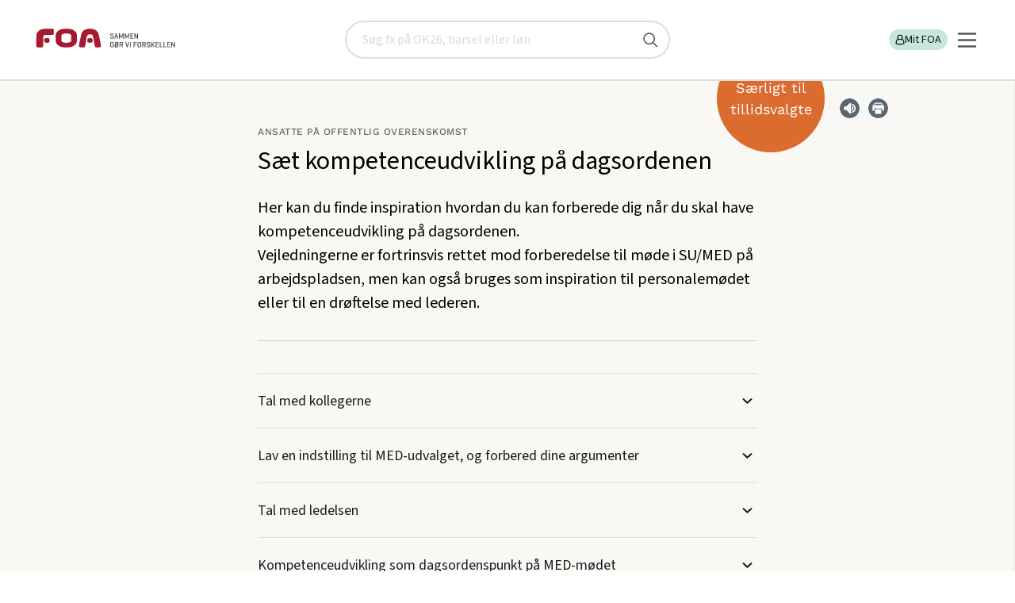

--- FILE ---
content_type: text/html; charset=utf-8
request_url: https://www.foa.dk/raad-regler/tillidsvalgt/kompetenceudvikling/saet-kompetenceudvikling-paa-dagsordenen-o
body_size: 15795
content:

<!doctype html>
<html lang="da" class="no-js">
<head><title>
	Sæt kompetenceudvikling på dagsordenen | FOA
</title><meta charset="utf-8" /><meta name="viewport" content="width=device-width, initial-scale=1" /><meta name="pinterest" content="nopin" description="Vi tillader desværre ikke pinning selectedaf hensyn til ophavsretten" /><meta name="description" content="Her kan du finde inspiration hvordan du kan forberede dig når du skal have kompetenceudvikling på dagsordenen.&#xA;Vejledningerne er fortrinsvis rettet mod forberedelse til møde i SU/MED på arbejdspladsen, men kan også bruges som inspiration til personalemødet eller til en drøftelse med lederen." /><meta property="og:description" content="Her kan du finde inspiration hvordan du kan forberede dig når du skal have kompetenceudvikling på dagsordenen.&#xA;Vejledningerne er fortrinsvis rettet mod forberedelse til møde i SU/MED på arbejdspladsen, men kan også bruges som inspiration til personalemødet eller til en drøftelse med lederen." /><meta property="og:url" content="https://www.foa.dk:443/Home/Raad-regler/Tillidsvalgt/Kompetenceudvikling/Saet-kompetenceudvikling-paa-dagsordenen-O" /><meta content="index, follow" name="robots" /><meta name="language" content="da" /><meta name="scpath" content="/raad-regler/tillidsvalgt/kompetenceudvikling/saet-kompetenceudvikling-paa-dagsordenen-o" /><meta name="scid" content="{DB18D221-9A2D-4728-90C1-D77A121107D8}" /><meta name="manchet" content="" /><meta name="Sidetitel" content="Sæt kompetenceudvikling på dagsordenen" /><meta property="og:title" content="Sæt kompetenceudvikling på dagsordenen" /><meta name="date" content="2022-09-02" /><link type="application/rss+xml" rel="alternate" title="Pressemeddelser fra FOA" href="/feeds/pressemeddelelser" /><link type="application/rss+xml" rel="alternate" title="Nyt fra FOA" href="/feeds/nyheder" />
		<link type="image/ico" rel="shortcut icon" href="/favicon.ico">

		<link rel="apple-touch-icon" sizes="180x180" href="/static/foa-rwd/img/apple-touch-icon.png">
		<link rel="icon" type="image/png" href="/static/foa-rwd/img/favicon-32x32.png" sizes="32x32">
		<link rel="icon" type="image/png" href="/static/foa-rwd/img/favicon-16x16.png" sizes="16x16">
		<link rel="manifest" href="/static/foa-rwd/img/manifest.json">
		<link rel="mask-icon" href="/static/foa-rwd/img/safari-pinned-tab.svg" color="#5bbad5">
		<link rel="shortcut icon" href="/static/foa-rwd/img/favicon.ico">
		<meta name="apple-mobile-web-app-title" content="FOA">
		<meta name="application-name" content="FOA">
		<meta name="msapplication-config" content="/static/foa-rwd/img/browserconfig.xml">
		<meta name="theme-color" content="#ffffff">

		<!-- Fonts for TR project-->
		<!-- <link href="https://fonts.googleapis.com/css?family=Barlow:400,700&display=swap" rel="stylesheet"> -->
		
		<!-- Fonts for FOA.dk-->
		<!-- <link href="https://fonts.googleapis.com/css2?family=Source+Sans+3:wght@100;200;300;400;500;600;700;800;900&display=swap" rel="stylesheet"> -->
		
		<script type="text/javascript" src="/static/frontend/static/js/runtime-styles.modern.8b4bc791.js"></script>
<link rel="stylesheet" type="text/css" href="/static/frontend/static/css/styles.modern.4d793a65.chunk.css" />


		<link rel="stylesheet" href="/static/foa-rwd/css/main.min.css?ODvox8GRIP7Jm6hOEEJj2g==">
		    
		
		<link rel="canonical" href="https://www.foa.dk/raad-regler/tillidsvalgt/kompetenceudvikling/saet-kompetenceudvikling-paa-dagsordenen-o" >
		



		<script src="/static/foa-rwd/js/modernizr.js?qvNs3RUwAjYuQG9OKfYZag=="></script>
		
		<script src="/static/foa-rwd/js/polyfill/respond.min.js?7KQqOwgOG+V8ORr/kV7q3Q=="></script>
	

	<script>
        var missingCookieConsentWarning = "Her er noget indhold, du ikke kan se.";   
        var missingCookieConsentBodyText = "Indholdet indeholder cookies, som du har fravalgt i dine indstillinger.";
        var renewConsentBtn = "Ret cookieindstillinger";
		var consentRequirement = "cookie_cat_functional|cookie_cat_statistic|cookie_cat_marketing"
        var consentRequirementText = "For at se indholdet skal du vælge disse cookies i dine indstillinger: Funktionelle, Statistiske, Marketing";
    </script>

	</head>
<body id="body" class="theme-E is-frontpage">
	<!-- Accessibility tab link -->
	<nav aria-labelledby="skip-links" class="skip-links">
		<span id="skip-links" class="hidden">Skip links</span>
		<ul>
			<li><a href="#main-content" style="tabindex: 0">Gå til hovedindhold</a></li>
			<li><a href="#burger-button" style="tabindex: 0">Gå til hovedmenu</a></li>
		</ul>
	</nav>

    <!-- Google Tag Manager -->
			  
																																				 
			   
<script>

    window.dataLayer = window.dataLayer || [];

    function gtag() { dataLayer.push(arguments); }

    // Set default consent to 'denied' as a placeholder

    // Determine actual values based on customer's own requirements

    gtag('consent', 'default', {

        'ad_storage': 'denied',

        'ad_user_data': 'denied',

        'ad_personalization': 'denied',

        'analytics_storage': 'denied',

        'wait_for_update': 500

    });

    gtag('set', 'ads_data_redaction', true);

</script>

<script id="CookieConsent" type="text/javascript" data-culture="DA" src="https://policy.app.cookieinformation.com/uc.js" data-gcm-version="2.0"></script>

<!-- Google Tag Manager -->
<script>(function(w,d,s,l,i){w[l]=w[l]||[];w[l].push({'gtm.start':
new Date().getTime(),event:'gtm.js'});var f=d.getElementsByTagName(s)[0],
j=d.createElement(s),dl=l!='dataLayer'?'&l='+l:'';j.async=true;j.src=
'https://www.googletagmanager.com/gtm.js?id='+i+dl;f.parentNode.insertBefore(j,f);
})(window,document,'script','dataLayer','GTM-KGVGPV');</script>
<!-- End Google Tag Manager -->
    
	<!--googleoff: index-->
    <noscript>
	    <div class="warning">
		    Vi beklager men du skal have <b>JavaScript slået til</b> for at få det fulde udbytte af dette site.
	    </div>
    </noscript>
	<!--googleon: index-->

    <form method="post" action="/raad-regler/tillidsvalgt/kompetenceudvikling/saet-kompetenceudvikling-paa-dagsordenen-o" id="form1">
<div class="aspNetHidden">
<input type="hidden" name="__EVENTTARGET" id="__EVENTTARGET" value="" />
<input type="hidden" name="__EVENTARGUMENT" id="__EVENTARGUMENT" value="" />
<input type="hidden" name="__VIEWSTATE" id="__VIEWSTATE" value="/[base64]" />
</div>

<script type="text/javascript">
//<![CDATA[
var theForm = document.forms['form1'];
if (!theForm) {
    theForm = document.form1;
}
function __doPostBack(eventTarget, eventArgument) {
    if (!theForm.onsubmit || (theForm.onsubmit() != false)) {
        theForm.__EVENTTARGET.value = eventTarget;
        theForm.__EVENTARGUMENT.value = eventArgument;
        theForm.submit();
    }
}
//]]>
</script>


<script src="/WebResource.axd?d=W4G2AIDwmfsqICz_bdmCZRbj-mIYPpIIA2VeJycqwR1NsTSod9vCUQT5wL6jsUdvQXs2bmAtP4XtxRYpoPA_A0-EwM41&amp;t=638901843720898773" type="text/javascript"></script>


<script src="/ScriptResource.axd?d=RNu9E8hRy4jcM3UXzs6vblQa2PHKYliuBhwOmEKO2NkOCKxdm97McNs7MlmkwRWQUqazJXPRcdr4BkK-5C26sdcHpEKDNJa96B60_3bfUW9WEAMxhvqEQEURjtEOzqSiNqbY2eE2LwlFSi_6cTk2fHcDZ-s1&amp;t=32e5dfca" type="text/javascript"></script>
<script src="/ScriptResource.axd?d=bl6auumQx_8p9rBLW3fnWZAIP1bHjdx5LlRge7BcXQzqn3srVmzXO2nOlZ97j7R2rCnE3dYv4X1Nhc9iFSnQj9U9dHjyKGv8mVsruDR9oCVSYrNDrPJfYvZKVDm5LIGUyVMCGrINC-Mt70qvM4JkGKVF-aXwwiwD0HBKUGzDGkzEBMQO0&amp;t=32e5dfca" type="text/javascript"></script>
<div class="aspNetHidden">

	<input type="hidden" name="__VIEWSTATEGENERATOR" id="__VIEWSTATEGENERATOR" value="5FB01198" />
</div>
        <script type="text/javascript">
//<![CDATA[
Sys.WebForms.PageRequestManager._initialize('ctl06', 'form1', [], [], [], 90, '');
//]]>
</script>

		
        
		
		


<!-- PageHeader.ascx --> 
<header id="PageHeader_top" class="new-header" data-module="searchbar">
		
	

<a href="/" class="new-header__logo" title="FOA" id="logoAnchor1">
	<img src="/static/FOA2/images/foa_logo_mobile.svg" alt="FOA" class="visible-phone" width="73" height="20" />
	<img src="/static/FOA2/images/foa_logo_desktop.svg" alt="FOA - Sammen gør vi forskellen" class="hidden-phone" width="192 " height="41" />
</a>
	

<!-- searchbar -->
<div id="PageHeader_searchBar_pnSearch" class="new-header__search is-hidden" role="search" onkeypress="javascript:return WebForm_FireDefaultButton(event, &#39;PageHeader_searchBar_submitBtn&#39;)">
	
    <div class="search-placeholder" aria-label="Søg" id="search-placeholder">
		<label for="PageHeader_searchBar_searchQuery" class="visuallyhidden">Søg</label>
		<input name="PageHeader$searchBar$searchQuery" type="text" id="PageHeader_searchBar_searchQuery" name="search" onkeypress="searchKeyPress(event);" placeholder="Søg fx på OK26, barsel eller løn" title="Søg" />
		<input type="submit" name="PageHeader$searchBar$submitBtn" value="" id="PageHeader_searchBar_submitBtn" title="Søg" />
	</div>

</div>
<!-- /searchbar -->

	<div class="new-header__servicebar">
		<button id="new-heeader-search-button" class="new-header__search__button" aria-controls="search-placeholder" aria-expanded="false">
			<span class="visually-hidden">Søg</span>
			<svg role="img" aria-hidden="true">
				<use href="/static/frontend/static/img/icons.svg#search-new"></use>
			</svg>
		</button>

		<div class="new-header__profile" id="loginBarDesktop" data-loggedin="false">
			

<!-- PageHeaderLoginBar -->

<ul class="new-header__profile__list" role="list">
	
	

    
    
	
    
	
		<li>
			<a href="/forbund/mine-tjenester" id="PageHeader_loginBarControlDesktop_LoginLink" class="log-in-button">
				<svg role="img" aria-hidden="true">
					<title></title>
					<use href="/static/frontend/static/img/icons.svg#profile"></use>
				</svg>
				Mit FOA
			</a>
		</li>
		
	
</ul>
<!-- /PageHeaderLoginBar -->

		</div>
		
		<div data-module="navigation">
			<button id="burger-button" class="navigation__burger" aria-controls="main-nav" aria-expanded="false">
				<svg xmlns="http://www.w3.org/2000/svg" width="25" height="25" viewBox="0 0 25 25" fill="none">
					<line x1="2" y1="4.5" x2="23" y2="4.5" stroke="#575757" stroke-width="2.5" stroke-linecap="round"/>
					<line x1="2" y1="12.5" x2="23" y2="12.5" stroke="#575757" stroke-width="2.5" stroke-linecap="round"/>
					<line x1="2" y1="12.5" x2="23" y2="12.5" stroke="#575757" stroke-width="2.5" stroke-linecap="round"/>
					<line x1="2" y1="20.5" x2="23" y2="20.5" stroke="#575757" stroke-width="2.5" stroke-linecap="round"/>
				</svg>
			</button>

			<nav id="main-nav" class="navigation__nav is-hidden" inert>
				    
    <ul class="navigation__nav__list" role="list">
	
		    <li class="size-normal weight-bold justify-left   ">
                <a href="/afdelinger" class="left" target="_self">
                    Lokale fagforeninger

                </a>

                    <button aria-controls="subitemsContainer" aria-expanded="false" class="subnav_button">
                        <span class="visually-hidden">Vis undermenu</span>
                        <svg role="img" aria-hidden="true">
	                        <use href="/static/frontend/static/img/icons.svg#arrow-right"></use>
                        </svg>
                    </button>

                    <div id="subitemsContainer_0" class="subnav is-hidden" inert>
                            
    <ul class="navigation__nav__list" role="list">
	
		    <li class="size-small weight-normal justify-left   ">
                <a href="/afdelinger/foa1" class="left" target="_self">
                    FOA 1

                </a>

            </li>
	
		    <li class="size-small weight-normal justify-left   ">
                <a href="/afdelinger/foa-bornholm" class="left" target="_self">
                    FOA Bornholm

                </a>

            </li>
	
		    <li class="size-small weight-normal justify-left   ">
                <a href="/afdelinger/foa-frederikshavn" class="left" target="_self">
                    FOA Frederikshavn

                </a>

            </li>
	
		    <li class="size-small weight-normal justify-left   ">
                <a href="/afdelinger/foa-frederikssund" class="left" target="_self">
                    FOA Frederikssund

                </a>

            </li>
	
		    <li class="size-small weight-normal justify-left   ">
                <a href="/afdelinger/foa-guldborgsund" class="left" target="_self">
                    FOA Guldborgsund

                </a>

            </li>
	
		    <li class="size-small weight-normal justify-left   ">
                <a href="/afdelinger/foa-horsens" class="left" target="_self">
                    FOA Horsens

                </a>

            </li>
	
		    <li class="size-small weight-normal justify-left   ">
                <a href="/afdelinger/foa-kls" class="left" target="_self">
                    FOA/KLS

                </a>

            </li>
	
		    <li class="size-small weight-normal justify-left   ">
                <a href="/afdelinger/foa-koege" class="left" target="_self">
                    FOA Køge

                </a>

            </li>
	
		    <li class="size-small weight-normal justify-left   ">
                <a href="/afdelinger/lfs" class="left" target="_self">
                    LFS

                </a>

            </li>
	
		    <li class="size-small weight-normal justify-left   ">
                <a href="/afdelinger/foa-mariagerfjord" class="left" target="_self">
                    FOA Mariagerfjord

                </a>

            </li>
	
		    <li class="size-small weight-normal justify-left   ">
                <a href="/afdelinger/foa-midtjylland" class="left" target="_self">
                    FOA Midtjylland

                </a>

            </li>
	
		    <li class="size-small weight-normal justify-left   ">
                <a href="/afdelinger/foa-midt-vestjylland" class="left" target="_self">
                    FOA Midt- og Vestjylland

                </a>

            </li>
	
		    <li class="size-small weight-normal justify-left   ">
                <a href="/afdelinger/foa-nordjylland" class="left" target="_self">
                    FOA Nordjylland

                </a>

            </li>
	
		    <li class="size-small weight-normal justify-left   ">
                <a href="/afdelinger/foa-nordsjaelland" class="left" target="_self">
                    FOA Nordsjælland

                </a>

            </li>
	
		    <li class="size-small weight-normal justify-left   ">
                <a href="/afdelinger/foa-odense" class="left" target="_self">
                    FOA Odense

                </a>

            </li>
	
		    <li class="size-small weight-normal justify-left   ">
                <a href="/afdelinger/pmf-afd-1" class="left" target="_self">
                    PMF afdeling 1

                </a>

            </li>
	
		    <li class="size-small weight-normal justify-left   ">
                <a href="/afdelinger/pmf-afd-4" class="left" target="_self">
                    PMF afdeling 4

                </a>

            </li>
	
		    <li class="size-small weight-normal justify-left   ">
                <a href="/afdelinger/pmf-fyn" class="left" target="_self">
                    PMF Fyn

                </a>

            </li>
	
		    <li class="size-small weight-normal justify-left   ">
                <a href="/afdelinger/foa-pmf-koebenhavn-syd" class="left" target="_self">
                    PMF København Syd

                </a>

            </li>
	
		    <li class="size-small weight-normal justify-left   ">
                <a href="/afdelinger/foa-randers" class="left" target="_self">
                    FOA Randers

                </a>

            </li>
	
		    <li class="size-small weight-normal justify-left   ">
                <a href="/afdelinger/foa-roskilde" class="left" target="_self">
                    FOA Roskilde

                </a>

            </li>
	
		    <li class="size-small weight-normal justify-left   ">
                <a href="/afdelinger/foa-silkeborg-skanderborg" class="left" target="_self">
                    FOA Silkeborg-Skanderborg

                </a>

            </li>
	
		    <li class="size-small weight-normal justify-left   ">
                <a href="/afdelinger/sosu" class="left" target="_self">
                    FOA SOSU

                </a>

            </li>
	
		    <li class="size-small weight-normal justify-left   ">
                <a href="/afdelinger/foa-storstroem" class="left" target="_self">
                    FOA Storstrøm

                </a>

            </li>
	
		    <li class="size-small weight-normal justify-left   ">
                <a href="/afdelinger/foa-sydfyn" class="left" target="_self">
                    FOA Sydfyn

                </a>

            </li>
	
		    <li class="size-small weight-normal justify-left   ">
                <a href="/afdelinger/foa-soenderjylland" class="left" target="_self">
                    FOA Sønderjylland

                </a>

            </li>
	
		    <li class="size-small weight-normal justify-left   ">
                <a href="/afdelinger/foa-trekanten" class="left" target="_self">
                    FOA Trekanten

                </a>

            </li>
	
		    <li class="size-small weight-normal justify-left   ">
                <a href="/afdelinger/foa-vendsyssel" class="left" target="_self">
                    FOA Vendsyssel

                </a>

            </li>
	
		    <li class="size-small weight-normal justify-left   ">
                <a href="/afdelinger/foa-vest" class="left" target="_self">
                    FOA Vest

                </a>

            </li>
	
		    <li class="size-small weight-normal justify-left   ">
                <a href="/afdelinger/foa-vestsjaelland" class="left" target="_self">
                    FOA Vestsjælland

                </a>

            </li>
	
		    <li class="size-small weight-normal justify-left   ">
                <a href="/afdelinger/foa-aarhus" class="left" target="_self">
                    FOA Århus

                </a>

            </li>

    </ul>

                    </div>

            </li>
	
		    <li class="size-normal weight-bold justify-left   ">
                <a href="/a-kasse" class="left" target="_self">
                    A-kasse

                </a>

                    <button aria-controls="subitemsContainer" aria-expanded="false" class="subnav_button">
                        <span class="visually-hidden">Vis undermenu</span>
                        <svg role="img" aria-hidden="true">
	                        <use href="/static/frontend/static/img/icons.svg#arrow-right"></use>
                        </svg>
                    </button>

                    <div id="subitemsContainer_1" class="subnav is-hidden" inert>
                            
    <ul class="navigation__nav__list" role="list">
	
		    <li class="size-small weight-normal justify-left   ">
                <a href="/a-kasse/dagpenge" class="left" target="_self">
                    Dagpenge

                </a>

            </li>
	
		    <li class="size-small weight-normal justify-left   ">
                <a href="/a-kasse/efterloen" class="left" target="_self">
                    Efterløn

                </a>

            </li>
	
		    <li class="size-small weight-normal justify-left   ">
                <a href="/nyt-job" class="left" target="_self">
                    Jobsøgning

                </a>

            </li>

    </ul>

                    </div>

            </li>
	
		    <li class="size-normal weight-bold justify-left   ">
                <a href="/raad-regler" class="left" target="_self">
                    Få svar

                </a>

                    <button aria-controls="subitemsContainer" aria-expanded="false" class="subnav_button">
                        <span class="visually-hidden">Vis undermenu</span>
                        <svg role="img" aria-hidden="true">
	                        <use href="/static/frontend/static/img/icons.svg#arrow-right"></use>
                        </svg>
                    </button>

                    <div id="subitemsContainer_2" class="subnav is-hidden" inert>
                            
    <ul class="navigation__nav__list" role="list">
	
		    <li class="size-small weight-normal justify-left   ">
                <a href="/raad-regler/i-job/arbejdstid" class="left" target="_self">
                    Arbejdstid

                </a>

            </li>
	
		    <li class="size-small weight-normal justify-left   ">
                <a href="/raad-regler/familieliv" class="left" target="_self">
                    Familieliv og job

                </a>

            </li>
	
		    <li class="size-small weight-normal justify-left   ">
                <a href="/raad-regler/i-job/ferie" class="left" target="_self">
                    Ferie

                </a>

            </li>
	
		    <li class="size-small weight-normal justify-left   ">
                <a href="/raad-regler/i-job/loen" class="left" target="_self">
                    Løn

                </a>

            </li>
	
		    <li class="size-small weight-normal justify-left   ">
                <a href="/raad-regler/opsigelse-afskedigelse" class="left" target="_self">
                    Opsigelse

                </a>

            </li>
	
		    <li class="size-small weight-normal justify-left   ">
                <a href="/raad-regler/overenskomst" class="left" target="_self">
                    Overenskomst

                </a>

            </li>
	
		    <li class="size-small weight-normal justify-left   ">
                <a href="/raad-regler/sygdom" class="left" target="_self">
                    Sygdom

                </a>

            </li>
	
		    <li class="size-small weight-normal justify-left   ">
                <a href="/raad-regler/uddannelse" class="left" target="_self">
                    Uddannelse

                </a>

            </li>
	
		    <li class="size-small weight-normal justify-left   ">
                <a href="/raad-regler" class="left" target="_self">
                    Flere emner

                </a>

            </li>

    </ul>

                    </div>

            </li>
	
		    <li class="size-normal weight-bold justify-left   ">
                <a href="/medlemsfordele" class="left" target="_self">
                    Medlemsfordele

                </a>

                    <button aria-controls="subitemsContainer" aria-expanded="false" class="subnav_button">
                        <span class="visually-hidden">Vis undermenu</span>
                        <svg role="img" aria-hidden="true">
	                        <use href="/static/frontend/static/img/icons.svg#arrow-right"></use>
                        </svg>
                    </button>

                    <div id="subitemsContainer_3" class="subnav is-hidden" inert>
                            
    <ul class="navigation__nav__list" role="list">
	
		    <li class="size-small weight-normal justify-left   has-icon">
                <a href="/medlemsfordele/tjek-paa-loen-og-oekonomi" class="left" target="_self">
                    Tjek på løn og økonomi

                        <svg class="icon" role="img" aria-hidden="true">
                            <use href="/~/media/foahelper/icons/boxes/defaulticons/ikon-masterfil-foadk-uden-link svg svg svg.svg#Tjek_paa_loen"></use>
                        </svg>

                </a>

            </li>
	
		    <li class="size-small weight-normal justify-left   has-icon">
                <a href="/medlemsfordele/juridisk-hjaelp" class="left" target="_self">
                    Juridisk hjælp

                        <svg class="icon" role="img" aria-hidden="true">
                            <use href="/~/media/foahelper/icons/boxes/defaulticons/ikon-masterfil-foadk-uden-link svg svg svg.svg#Juridisk_hjaelp"></use>
                        </svg>

                </a>

            </li>
	
		    <li class="size-small weight-normal justify-left   has-icon">
                <a href="/medlemsfordele/godt-arbejdsliv" class="left" target="_self">
                    Godt arbejdsliv

                        <svg class="icon" role="img" aria-hidden="true">
                            <use href="/~/media/foahelper/icons/boxes/defaulticons/ikon-masterfil-foadk-uden-link svg svg svg.svg#Godt_arbejdsliv"></use>
                        </svg>

                </a>

            </li>
	
		    <li class="size-small weight-normal justify-left   has-icon">
                <a href="/medlemsfordele/faglig-udvikling" class="left" target="_self">
                    Faglig udvikling

                        <svg class="icon" role="img" aria-hidden="true">
                            <use href="/~/media/foahelper/icons/boxes/defaulticons/ikon-masterfil-foadk-uden-link svg svg svg.svg#Faglig_udvikling"></use>
                        </svg>

                </a>

            </li>
	
		    <li class="size-small weight-normal justify-left   has-icon">
                <a href="/medlemsfordele/rabatter-og-oplevelser" class="left" target="_self">
                    Rabatter og oplevelser

                        <svg class="icon" role="img" aria-hidden="true">
                            <use href="/~/media/foahelper/icons/boxes/defaulticons/ikon-masterfil-foadk-uden-link svg svg svg.svg#Rabatter_oplevelser"></use>
                        </svg>

                </a>

            </li>
	
		    <li class="size-small weight-normal justify-left   has-icon">
                <a href="/medlemsfordele/staerk-partner-taet-paa-arbejdet" class="left" target="_self">
                    Stærk partner tæt på arbejdet

                        <svg class="icon" role="img" aria-hidden="true">
                            <use href="/~/media/foahelper/icons/boxes/defaulticons/ikon-masterfil-foadk-uden-link svg svg svg.svg#Staerk_partner"></use>
                        </svg>

                </a>

            </li>
	
		    <li class="size-small weight-normal justify-left   has-icon">
                <a href="/medlemsfordele/overenskomst-og-politisk-kraft" class="left" target="_self">
                    Overenskomst og politisk kraft

                        <svg class="icon" role="img" aria-hidden="true">
                            <use href="/~/media/foahelper/icons/boxes/defaulticons/ikon-masterfil-foadk-uden-link svg svg svg.svg#Politisk_kraft"></use>
                        </svg>

                </a>

            </li>

    </ul>

                    </div>

            </li>
	
		    <li class="size-normal weight-normal justify-left   has-icon">
                <a href="/forbund/mine-tjenester" class="left" target="_self">
                    Min post

                        <svg class="icon" role="img" aria-hidden="true">
                            <use href="/~/media/foahelper/icons/boxes/defaulticons/ikon-masterfil-foadk-uden-link svg svg svg.svg#Min_post"></use>
                        </svg>

                </a>

            </li>
	
		    <li class="size-normal weight-normal justify-left   has-icon">
                <a href="/a-kasse/find-blanketter" class="left" target="_self">
                    Find blanketter

                        <svg class="icon" role="img" aria-hidden="true">
                            <use href="/~/media/foahelper/icons/boxes/defaulticons/ikon-masterfil-foadk-uden-link svg svg svg.svg#Ansaettelse"></use>
                        </svg>

                </a>

                    <button aria-controls="subitemsContainer" aria-expanded="false" class="subnav_button">
                        <span class="visually-hidden">Vis undermenu</span>
                        <svg role="img" aria-hidden="true">
	                        <use href="/static/frontend/static/img/icons.svg#arrow-right"></use>
                        </svg>
                    </button>

                    <div id="subitemsContainer_5" class="subnav is-hidden" inert>
                            
    <ul class="navigation__nav__list" role="list">
	
		    <li class="size-small weight-normal justify-left   ">
                <a href="/a-kasse/find-blanketter/dagpenge-og-ledighed/dagpengekort-dpay" class="left" target="_self">
                    Dagpengekort

                </a>

            </li>
	
		    <li class="size-small weight-normal justify-left   ">
                <a href="/a-kasse/find-blanketter/efterloen/ansoegning-efterloen-ar283" class="left" target="_self">
                    Efterlønskort

                </a>

            </li>
	
		    <li class="size-small weight-normal justify-left   ">
                <a href="/a-kasse/find-blanketter/dagpenge-og-ledighed/feriedagpenge-ar258" class="left" target="_self">
                    Ansøgning om feriedagpenge

                </a>

            </li>
	
		    <li class="size-small weight-normal justify-left   ">
                <a href="/a-kasse/find-blanketter/dagpenge-og-ledighed/ledighedserklaering" class="left" target="_self">
                    Ledighedserklæring

                </a>

            </li>
	
		    <li class="size-small weight-normal justify-left   ">
                <a href="/a-kasse/find-blanketter" class="left" target="_self">
                    Alle blanketter

                </a>

            </li>

    </ul>

                    </div>

            </li>
	
		    <li class="size-small weight-normal justify-left   ">
                <a href="/elev" class="left" target="_self">
                    Elev

                </a>

                    <button aria-controls="subitemsContainer" aria-expanded="false" class="subnav_button">
                        <span class="visually-hidden">Vis undermenu</span>
                        <svg role="img" aria-hidden="true">
	                        <use href="/static/frontend/static/img/icons.svg#arrow-right"></use>
                        </svg>
                    </button>

                    <div id="subitemsContainer_6" class="subnav is-hidden" inert>
                            
    <ul class="navigation__nav__list" role="list">
	
		    <li class="size-small weight-normal justify-left   ">
                <a href="/a-kasse/find-blanketter/kontingent-medlemskab/uddannelsesoplysninger-og-indtaegt" class="left" target="_self">
                    Opdater dine uddannelsesoplysninger

                </a>

            </li>
	
		    <li class="size-small weight-normal justify-left   ">
                <a href="/elev#OK" class="left" target="_self">
                    Elevlønninger og rettigheder

                </a>

            </li>
	
		    <li class="size-small weight-normal justify-left   ">
                <a href="/bliv-medlem/kontingenter/elev-uddannelseskontingent" class="left" target="_self">
                    Elev- og uddannelseskontingent

                </a>

            </li>
	
		    <li class="size-small weight-normal justify-left   ">
                <a href="/medlemsfordele/faglig-udvikling/rabat-paa-studieboeger" class="left" target="_self">
                    Rabat på studiebøger

                </a>

            </li>
	
		    <li class="size-normal weight-normal justify-left   ">
                <a href="/elev" class="left" target="_self">
                    Mere indhold til elever

                </a>

            </li>

    </ul>

                    </div>

            </li>
	
		    <li class="size-small weight-normal justify-left   ">
                <a href="/raad-regler/tillidsvalgt" class="left" target="_self">
                    Tillidsvalgt

                </a>

            </li>
	
		    <li class="size-small weight-normal justify-left   ">
                <a href="/lederforeningen" class="left" target="_self">
                    Lederforeningen

                </a>

            </li>
	
		    <li class="size-small weight-normal justify-left   ">
                <a href="/om-foa" class="left" target="_self">
                    Om FOA

                </a>

                    <button aria-controls="subitemsContainer" aria-expanded="false" class="subnav_button">
                        <span class="visually-hidden">Vis undermenu</span>
                        <svg role="img" aria-hidden="true">
	                        <use href="/static/frontend/static/img/icons.svg#arrow-right"></use>
                        </svg>
                    </button>

                    <div id="subitemsContainer_9" class="subnav is-hidden" inert>
                            
    <ul class="navigation__nav__list" role="list">
	
		    <li class="size-small weight-normal justify-left   ">
                <a href="/om-foa/sektorer" class="left" target="_self">
                    Sektorer

                </a>

            </li>
	
		    <li class="size-small weight-normal justify-left   ">
                <a href="/foa-ungdom" class="left" target="_self">
                    FOA Ungdom

                </a>

            </li>

    </ul>

                    </div>

            </li>
	
		    <li class="size-small weight-normal justify-left   ">
                <a href="/kontakt-foa" class="left" target="_self">
                    Kontakt

                </a>

                    <button aria-controls="subitemsContainer" aria-expanded="false" class="subnav_button">
                        <span class="visually-hidden">Vis undermenu</span>
                        <svg role="img" aria-hidden="true">
	                        <use href="/static/frontend/static/img/icons.svg#arrow-right"></use>
                        </svg>
                    </button>

                    <div id="subitemsContainer_10" class="subnav is-hidden" inert>
                            
    <ul class="navigation__nav__list" role="list">
	
		    <li class="size-normal weight-normal justify-left   ">
                <a href="/kontakt-foa#Afdeling" class="left" target="_self">
                    Ring til os

                </a>

            </li>
	
		    <li class="size-normal weight-normal justify-left   ">
                <a href="/kontakt-foa#skriv" class="left" target="_self">
                    Skriv til os

                </a>

            </li>
	
		    <li class="size-normal weight-normal justify-left   ">
                <a href="/presse" class="left" target="_self">
                    Presse

                </a>

            </li>

    </ul>

                    </div>

            </li>
	
		    <li class="size-normal weight-normal justify-left  as-button ">
                <a href="/bliv-medlem" class="button button--foa-red" target="_self">
                    Bliv medlem

                </a>

            </li>
	
		    <li class="size-normal weight-normal justify-left  as-button ">
                <a href="/bliv-medlem/meld-en-kollega-ind" class="button button--foa-grey" target="_self">
                    Meld en kollega ind og få en gave

                </a>

            </li>
	
		    <li class="size-small weight-normal justify-right   has-icon">
                <a href="/english" class="right" target="_self">
                    English

                        <svg class="icon" role="img" aria-hidden="true">
                            <use href="/~/media/foahelper/icons/boxes/defaulticons/ikon-masterfil-foadk-uden-link svg svg svg.svg#english-flag"></use>
                        </svg>

                </a>

            </li>

    </ul>

			</nav>
		</div>

</header>
<!-- /PageHeader.ascx -->

		
		

<!-- ServiceMessages.ascx -->

<!-- /ServiceMessages.ascx -->


        
        <nav class="breadcrumb hidden-phone">
            <h2 class="visuallyhidden">Brødkrummesti</h2>
            <ul id="breadcrumb" vocab="https://schema.org/" typeof="BreadcrumbList">
    
        <li property="itemListElement" typeof="ListItem">
            <a href="/" property="item" typeof="WebPage"><span property="name">foa.dk</span></a>
            <meta property="position" content="-4"></meta>
        </li>
    
        <li property="itemListElement" typeof="ListItem">
            <a href="/raad-regler" property="item" typeof="WebPage"><span property="name">R&#229;d og regler</span></a>
            <meta property="position" content="-3"></meta>
        </li>
    
        <li property="itemListElement" typeof="ListItem">
            <a href="/raad-regler/tillidsvalgt" property="item" typeof="WebPage"><span property="name">Tillidsvalgt</span></a>
            <meta property="position" content="-2"></meta>
        </li>
    
        <li property="itemListElement" typeof="ListItem">
            <a href="/raad-regler/tillidsvalgt/kompetenceudvikling" property="item" typeof="WebPage"><span property="name">Kompetenceudvikling</span></a>
            <meta property="position" content="-1"></meta>
        </li>
    
        <li property="itemListElement" typeof="ListItem">
            <a href="/raad-regler/tillidsvalgt/kompetenceudvikling/saet-kompetenceudvikling-paa-dagsordenen-o" property="item" typeof="WebPage"><span property="name">S&#230;t kompetenceudvikling p&#229; dagsordenen</span></a>
            <meta property="position" content="0"></meta>
        </li>
    
        </ul>
		</nav>
    


        <main id="main-content" class="main-content clearfix">
			

<!-- FoaHelperArticle.ascx -->


    <section class="module module--nopad articlepage articlepage--no-splashwithoutimagevideo articlepage--has-splash">
        <div class="grid">
            <div class="row hero">
                <div class="col col--xxs-12 articlepage__topimg">
                    <div class="splash-wrap">

                        <div id="content_0_ShowSplash" class="splash">
                            S&#230;rligt til tillidsvalgte
                        </div>
                    </div>
                    <div class="toolbar toolbar--old-in-new">
                        

<!-- ToolsMenu.ascx -->
<div id="content_0_ctl00_PageTools" class="page-tools hidden-phone hidden-print">
    
	    <ul class="page-actions">
    
		    <li><a href="/raad-regler/tillidsvalgt/kompetenceudvikling/saet-kompetenceudvikling-paa-dagsordenen-o#" id="content_0_ctl00_rptToolsMenu_link_0" title="Markér teksten og klik på højttaleren, så bliver din tekst læst op" onclick="MIKROV_Afspil_Markering();return false;" class="read">Læs op</a></li>
        
		    <li><a href="/raad-regler/tillidsvalgt/kompetenceudvikling/saet-kompetenceudvikling-paa-dagsordenen-o#" id="content_0_ctl00_rptToolsMenu_link_1" title="Udskriv siden: CTRL + P" onclick="window.print();return false;" class="print">Udskriv</a></li>
        
	    </ul>
    
</div>
<!-- /ToolsMenu.ascx -->
                    </div>
                </div>
            </div>

            <div class="row">
                <div class="col col--xxs-12 col--md-8 col--offset-md-2">
                    <div class="text-block">
                        
                        <p class="textlabel">Ansatte på offentlig overenskomst</p>
                        
                        <h1 class="headline headline--2 pagetitle">
                            S&#230;t kompetenceudvikling p&#229; dagsordenen
                        </h1>
                        <p class="headline headline--4">
                            Her kan du finde inspiration hvordan du kan forberede dig når du skal have kompetenceudvikling på dagsordenen.<br/>Vejledningerne er fortrinsvis rettet mod forberedelse til møde i SU/MED på arbejdspladsen, men kan også bruges som inspiration til personalemødet eller til en drøftelse med lederen.
                        </p>
                    </div>
                    <div class="divider"></div>
                    

                </div>
            </div>
        </div>
    </section>
    
    
<!-- Accordion.ascx -->
<section class="module accordion">
    <a name=""></a>
    <div class="grid">
        
        <div class="row">
            <div class="col col--xxs-12 col--md-8 col--offset-md-2">
                <ul class="linklist">
                    
<!-- AccordionBox.ascx -->
        <li id="content_0_phfoahelpercomponents_0_phaccordionboxes_0_SecondAccordion" data-module="accordion">
            
            <h3>
                <button class="linklist__link accordion__toggler" id="accordion-toggler-1" aria-controls="FirstAccordion" aria-expanded="false">
                Tal med kollegerne
                    
                    <svg class="icon icon--arrow-down" role="img" aria-hidden="true">
                        <title></title>
                        <use href="/~/media/foahelper/icons/boxes/defaulticons/ikon-masterfil-foadk-uden-link svg svg svg.svg#arrow-down"></use>
                    </svg>
                    
                </button>
            </h3>
            
            <div class="accordion__content" aria-labelledby="accordion-toggler-1">
            
                <div class="accordion__content__inner arrowlink-container">
                    <p>Tag en uformel snak med kollegerne.</p>
<p>Det er vigtig for en god proces at medarbejderne er motiverede og med p&aring; ideen. Hvad er deres behov? Hvorfor er kompetenceudvikling vigtig? Ved I om forandringerne p&aring; arbejdspladsen, kommer til at betyde &aelig;ndringer for jer som medarbejdere?</p>
<p>Nogen kan f&oslash;le sig utrygge ved kompetenceudvikling, fordi de er bange for om de kan indfri forventningerne til deres f&aelig;rdigheder. Som tillidsrepr&aelig;sentant er det vigtigt, at du ogs&aring; har &oslash;je for denne gruppe medarbejdere.</p>
<p><a href="/~/media/faelles/pdf/tillidsvalgte/kompetenceudvikling/samtalen med kollegerne pdf.pdf" target="_blank">Hj&aelig;lpepapir til samtalen med kollegerne</a></p>

                    <ul class="accordion--sub">
                        
                    </ul>
                </div>
            
            </div>
            </li>
<!-- /AccordionBox.ascx -->
<!-- AccordionBox.ascx -->
        <li id="content_0_phfoahelpercomponents_0_phaccordionboxes_1_SecondAccordion" data-module="accordion">
            
            <h3>
                <button class="linklist__link accordion__toggler" id="accordion-toggler-1" aria-controls="FirstAccordion" aria-expanded="false">
                Lav en indstilling til MED-udvalget, og forbered dine argumenter
                    
                    <svg class="icon icon--arrow-down" role="img" aria-hidden="true">
                        <title></title>
                        <use href="/~/media/foahelper/icons/boxes/defaulticons/ikon-masterfil-foadk-uden-link svg svg svg.svg#arrow-down"></use>
                    </svg>
                    
                </button>
            </h3>
            
            <div class="accordion__content" aria-labelledby="accordion-toggler-1">
            
                <div class="accordion__content__inner arrowlink-container">
                    <p>Lav en indstilling til MED-udvalget om kompetenceudvikling p&aring; din arbejdsplads.</p>
<p>Hvis der er et samarbejdsudvalg eller et MED-udvalg, er det vigtigt at det er her, punktet s&aelig;ttes p&aring; dagsordenen.<br>
P&aring; disse m&oslash;der har du nemlig dokumentation for beslutningen i referatet, og det kan v&aelig;re en hj&aelig;lp senere. Se punkt 4 nederst p&aring; siden.</p>
<p><a href="/~/media/faelles/pdf/tillidsvalgte/kompetenceudvikling/lavenindstilling pdf.pdf" target="_blank">Hj&aelig;lpepapir til indstilling og argumenter</a></p>

                    <ul class="accordion--sub">
                        
                    </ul>
                </div>
            
            </div>
            </li>
<!-- /AccordionBox.ascx -->
<!-- AccordionBox.ascx -->
        <li id="content_0_phfoahelpercomponents_0_phaccordionboxes_2_SecondAccordion" data-module="accordion">
            
            <h3>
                <button class="linklist__link accordion__toggler" id="accordion-toggler-1" aria-controls="FirstAccordion" aria-expanded="false">
                Tal med ledelsen
                    
                    <svg class="icon icon--arrow-down" role="img" aria-hidden="true">
                        <title></title>
                        <use href="/~/media/foahelper/icons/boxes/defaulticons/ikon-masterfil-foadk-uden-link svg svg svg.svg#arrow-down"></use>
                    </svg>
                    
                </button>
            </h3>
            
            <div class="accordion__content" aria-labelledby="accordion-toggler-1">
            
                <div class="accordion__content__inner arrowlink-container">
                    <p>Tag et uformelt m&oslash;de med ledelsen, f&oslash;r du s&aelig;tter kompetenceudvikling p&aring; dagsordenen i MED. Det kan v&aelig;re godt for tillidsforholdet og klimaet p&aring; arbejdspladsen.</p>
<p>Det er ogs&aring; en god ide at finde ud af, om ledelsen er med- eller modspiller, n&aring;r punktet kommer op i samarbejdssystemet.</p>
<p>Pr&aelig;senter lederen for din indstilling. Selvom lederen ikke mener, at det er relevant for din arbejdsplads, b&oslash;r du alligevel s&aelig;tte forslaget p&aring; dagsordenen, for dokumentationens skyld. Du kan godt s&aelig;tte det p&aring; dagsordenen i MED selvom ledelsen ikke er enig.</p>
<p><a href="/~/media/faelles/pdf/tillidsvalgte/kompetenceudvikling/samtalen med ledelsen pdf.pdf" target="_blank">Hj&aelig;lpepapir til samtalen med ledelsen</a></p>

                    <ul class="accordion--sub">
                        
                    </ul>
                </div>
            
            </div>
            </li>
<!-- /AccordionBox.ascx -->
<!-- AccordionBox.ascx -->
        <li id="content_0_phfoahelpercomponents_0_phaccordionboxes_3_SecondAccordion" data-module="accordion">
            
            <h3>
                <button class="linklist__link accordion__toggler" id="accordion-toggler-1" aria-controls="FirstAccordion" aria-expanded="false">
                Kompetenceudvikling som dagsordenspunkt p&#229; MED-m&#248;det
                    
                    <svg class="icon icon--arrow-down" role="img" aria-hidden="true">
                        <title></title>
                        <use href="/~/media/foahelper/icons/boxes/defaulticons/ikon-masterfil-foadk-uden-link svg svg svg.svg#arrow-down"></use>
                    </svg>
                    
                </button>
            </h3>
            
            <div class="accordion__content" aria-labelledby="accordion-toggler-1">
            
                <div class="accordion__content__inner arrowlink-container">
                    <p>Få sat diskussionen om kompetenceudvikling på dagsordenen.&nbsp; Vedlæg din indstilling som bilag til dagsorden.</p>
<p>Efter den uformelle samtale med lederen, kender du lederens synspunkter og kan forberede dig på dem i din argumentation på mødet.</p>
<p>I mødereferatet skal du sikre dig, at der står, hvad I har aftalt på mødet, og hvornår processen skal påbegyndes og være afsluttet, og til sidst hvordan det skal foregå.</p>
<p>Hvis ledelsen afviser forslaget, er det også vigtigt at det føres til referat, sammen med begrundelsen for afslaget. Dermed har du dokumentation, hvis fagforeningen skal hjælpe eller overtage sagen, eller hvis tingene på anden måde går i hårdknude.</p>

                    <ul class="accordion--sub">
                        
                    </ul>
                </div>
            
            </div>
            </li>
<!-- /AccordionBox.ascx -->
                </ul>
            </div>
        </div>
    </div>
</section>
<!-- /Accordion.ascx -->

<!-- Navigation.ascx -->

<a name=""></a>
<section class="module card-with-arrow-links--green end-of-content">
    <div class="grid">
        <div class="row">
            <div class="col col--xxs-12">
                <div class="text-block  ">
                    <h2 class="headline headline--2">Mere om emnet</h2>
                </div>
            </div>
        </div>
        <div class="row">
           

<!-- NavigationBox.ascx -->
<div class="col col--xxs-12 col--sm-4 ">
    <div class="card card--autoheight card--nopadding card--noborder card--with-border-radius card--imgtext">
        <a class="navigation-link" href="/raad-regler/tillidsvalgt/kompetenceudvikling">
            <div id="content_0_phfoahelpercomponents_1_phnavigationboxes_0_NavigationBoxImagePanel" class="image image--16-9 image--with-border-radius">
	
                <picture class="image__img">
                    <source data-srcset="/~/media/images/genrerbilleder-til-fri-brug-kun-nyt-design/1476%20x%20830px-kun-nyt-design-16-9/mennesker/kvinder/ung-kvinde-samtale-1476x830.jpg?w=236 1x, /~/media/images/genrerbilleder-til-fri-brug-kun-nyt-design/1476%20x%20830px-kun-nyt-design-16-9/mennesker/kvinder/ung-kvinde-samtale-1476x830.jpg?w=472 2x" media="(min-width: 768px)">
                    <source data-srcset="/~/media/images/genrerbilleder-til-fri-brug-kun-nyt-design/1476%20x%20830px-kun-nyt-design-16-9/mennesker/kvinder/ung-kvinde-samtale-1476x830.jpg?w=472 1x, /~/media/images/genrerbilleder-til-fri-brug-kun-nyt-design/1476%20x%20830px-kun-nyt-design-16-9/mennesker/kvinder/ung-kvinde-samtale-1476x830.jpg?w=944 2x">   
                    <img loading="lazy" decoding="async" class="lazy" data-src="/~/media/images/genrerbilleder-til-fri-brug-kun-nyt-design/1476%20x%20830px-kun-nyt-design-16-9/mennesker/kvinder/ung-kvinde-samtale-1476x830.jpg?w=472" alt="">
                </picture>
            
</div>
            <h3 class="headline headline--no-padding-x headline--3 ">
                Kompetenceudvikling
            </h3>
            <p class="p--no-padding-x">
                Se alt om kompetenceudvikling for tillidsvalgte
            </p>
        </a>

        
                <ul class="arrowlink-container arrowlinklist">
                    
                    <li>
                        <a href="/raad-regler/tillidsvalgt/kompetenceudvikling" target="" class="arrowlink">
                            Kompetenceudvikling
                        </a>
                    </li>
                    
                </ul>
                
    </div>
</div>
<!-- /NavigationBox.ascx -->


<!-- NavigationBox.ascx -->
<div class="col col--xxs-12 col--sm-4 ">
    <div class="card card--autoheight card--nopadding card--noborder card--with-border-radius card--imgtext">
        <a class="navigation-link" href="/raad-regler/tillidsvalgt">
            <div id="content_0_phfoahelpercomponents_1_phnavigationboxes_1_NavigationBoxImagePanel" class="image image--16-9 image--with-border-radius">
	
                <picture class="image__img">
                    <source data-srcset="/~/media/images/portraetbilleder-med-samtykke/1476%20x%20830%20px-kun-nyt-design-16-9/tillidsvalgt/3-grinende-kvinde-1476x830%20jpg.jpg?w=236 1x, /~/media/images/portraetbilleder-med-samtykke/1476%20x%20830%20px-kun-nyt-design-16-9/tillidsvalgt/3-grinende-kvinde-1476x830%20jpg.jpg?w=472 2x" media="(min-width: 768px)">
                    <source data-srcset="/~/media/images/portraetbilleder-med-samtykke/1476%20x%20830%20px-kun-nyt-design-16-9/tillidsvalgt/3-grinende-kvinde-1476x830%20jpg.jpg?w=472 1x, /~/media/images/portraetbilleder-med-samtykke/1476%20x%20830%20px-kun-nyt-design-16-9/tillidsvalgt/3-grinende-kvinde-1476x830%20jpg.jpg?w=944 2x">   
                    <img loading="lazy" decoding="async" class="lazy" data-src="/~/media/images/portraetbilleder-med-samtykke/1476%20x%20830%20px-kun-nyt-design-16-9/tillidsvalgt/3-grinende-kvinde-1476x830%20jpg.jpg?w=472" alt="">
                </picture>
            
</div>
            <h3 class="headline headline--no-padding-x headline--3 ">
                Tillidsvalgt
            </h3>
            <p class="p--no-padding-x">
                Din indgang til opgavehjælp, værktøjer, viden og nyheder som tillidsvalgt i FOA.
            </p>
        </a>

        
    </div>
</div>
<!-- /NavigationBox.ascx -->

        </div>
    </div>
</section>

<!-- /Navigation.ascx -->

<!-- DividerLine.ascx -->

<div class="divider"></div>

<!-- /DividerLine.ascx -->

<!-- Contact.ascx -->
<section class="section section__contact">
    <div class="container">
        <div class="row">
            <div class="col-xs-12 contact">
             
<!-- ContactBox.ascx -->
<a class="contact__icon-container" href="/afdelinger">
    <h3 class="contact__header">
        Kontakt FOA
    </h3>
    <img src="/~/media/foahelper/decks/kontaktbokse/arrowlocalisation png.png?h=77&amp;la=da&amp;w=52" alt="" width="52" height="77" decoding="async" loading="lazy" />
</a>
<!-- /ContactBox.ascx -->
            </div>
        </div>
    </div>
</section>
<!-- /Contact.ascx -->



<section class="section" id="ErrorSection">
    <div class="container">
        <div class="row">
            <div class="important">
                
            </div>
        </div>
    </div>
</section>

<!-- /FoaHelperArticlePage.ascx -->

		</main>

        <footer id="footerElement">



<!-- PageFooter.ascx --> 
<div id="new-footer" class="new-footer">
		<section class="container">
			<p>

				<span>
					<span><strong>Tillidsvalgt redaktion:</strong>&nbsp;&nbsp;<a href="mailto:tillidsvalgt@foa.dk">tillidsvalgt@foa.dk</a></span>
					<span class="seperate"> <strong>Tillidsvalgt hotline:</strong> </span>
				</span>
				<span id="ctl19_telephoneSpan" class="seperate">
					<a href="tel:46972575">Telefon <span> 46 97 25 75</span></a>
				</span>
				<span class="seperate">
					<a href="/forbund/mit-foa/skriv-og-faa-hjaelp-tillidsvalgt">Skriv til hotline</a>
				</span>
			</p>
			<div class="lang-cookies">
				<a href="/om-foa/foas-persondatapolitikker">Privatlivspolitik, cookies og tilgængelighed</a>
				<span class="seperate lang">
					<svg class="flag-icon" role="img" aria-hidden="true">
						<use href="/~/media/foahelper/icons/boxes/defaulticons/ikon-masterfil-foadk-uden-link svg svg svg.svg#english-flag"></use>
					</svg>
					<a href="/english">English</a>
				</span>
			</div>
		</section>
</div>
<!-- /PAgeFooter.ascx -->

		</footer>
    </form>
    
    
    
	<div id="popups">
		<div id="video"></div>
	</div>

	<script src="/static/FOA2/js/libs/jquery-1.7.1.min.js?S6uDSKUtF0KPaErR7DpCfg=="></script>
	<script src="/static/foa-rwd/js/main.min.js?nBAe6DWoYVQd71TkKNMRlA=="></script>	
    <script src="/static/shared/js/weblaes.js?QDLkiAxTBJuB291Xhf+kcA=="></script>

	<script>
        //  Run test and load polyfills if test fails.
        if (!Modernizr.details) {
            jQuery.getScript("/static/foa-rwd/js/polyfill/jquery.details.js")
                .done(function () {
                    // HACK for IE8
                    if (jQuery.browser.msie && jQuery.browser.version == 8) { return false; }

                    jQuery(function () {
                        jQuery('details').details();
                    });
                })
        }
    </script>

        
    
    
     
     


   
	<script type="text/javascript">
        window.addEventListener('CookieInformationConsentGiven', function (event) {
          if (CookieInformation.getConsentGivenFor('cookie_cat_statistic') || CookieInformation.getConsentGivenFor('cookie_cat_marketing')) {
            (function() {
            var sz = document.createElement('script'); sz.type = 'text/javascript'; sz.async = true;
            sz.src = '//ssl.siteimprove.com/js/siteanalyze_357999.js';
            var s = document.getElementsByTagName('script')[0]; s.parentNode.insertBefore(sz, s);
            })();
          }
        }, false);
      </script>
	


	

	<script type="text/javascript" src="/static/frontend/static/js/runtime-main.modern.51bd3af9.js"></script>
<script type="text/javascript" src="/static/frontend/static/js/4.modern.f51246fd.chunk.js"></script>
<script type="text/javascript" src="/static/frontend/static/js/main.modern.f07bd944.chunk.js"></script>


</body>
</html>
